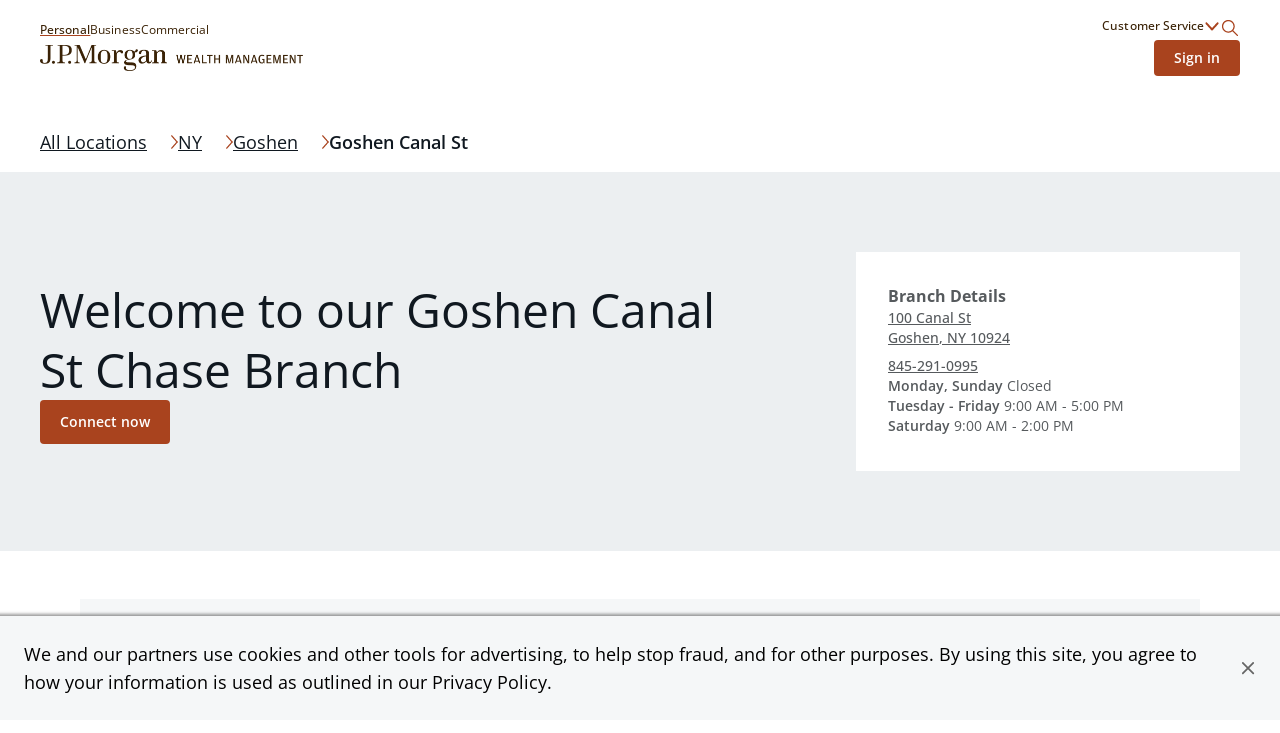

--- FILE ---
content_type: image/svg+xml
request_url: https://a.mktgcdn.com/f/646613/f0iQg0FjECwI2MNqcrqIu4iizR4Qe7zjt1S15S5R6mc.svg
body_size: 1756
content:
<svg width="51" height="50" viewBox="0 0 51 50" fill="none" xmlns="http://www.w3.org/2000/svg">
<g clip-path="url(#clip0_17301_48055)">
<path d="M44.3144 44.2269L43.6889 41.7253C43.2614 40.0081 42.2714 38.4834 40.8766 37.3944C39.4818 36.3054 37.7625 35.7146 35.9929 35.7165H32.3839C30.8971 35.7156 29.4401 36.1334 28.1797 36.9222C26.9194 37.7109 25.9066 38.8387 25.2575 40.1763L25.2437 40.1213C24.7215 38.0219 23.5113 36.1579 21.8062 34.8266C20.101 33.4952 17.9992 32.7732 15.8359 32.7756H11.3065C9.14317 32.773 7.04131 33.4949 5.33612 34.8262C3.63093 36.1574 2.42062 38.0213 1.89824 40.1205L0.871364 44.2264C0.721551 44.8256 0.710282 45.451 0.838413 46.0552C0.966544 46.6594 1.2307 47.2265 1.61082 47.7133C1.99094 48.2001 2.47702 48.5938 3.03212 48.8646C3.58723 49.1355 4.19675 49.2762 4.81439 49.2761H40.3715C40.9891 49.2762 41.5987 49.1355 42.1538 48.8646C42.7089 48.5938 43.195 48.2001 43.5751 47.7133C43.9552 47.2265 44.2194 46.6594 44.3475 46.0552C44.4756 45.451 44.4643 44.8256 44.3145 44.2264L44.3144 44.2269ZM4.81463 47.2446C4.50584 47.2446 4.2011 47.1743 3.92357 47.0389C3.64604 46.9035 3.40302 46.7066 3.21297 46.4633C3.02291 46.2199 2.89082 45.9364 2.82674 45.6343C2.76265 45.3323 2.76825 45.0196 2.84312 44.72L3.87 40.6139C4.28284 38.9546 5.23946 37.4813 6.58727 36.429C7.93507 35.3768 9.59643 34.8062 11.3063 34.8082H15.8357C17.5457 34.8062 19.2072 35.3769 20.555 36.4293C21.9028 37.4817 22.8594 38.9551 23.2721 40.6145L24.9301 47.2446H4.81463ZM41.9729 46.4633C41.7836 46.7073 41.5407 46.9047 41.2631 47.0402C40.9855 47.1757 40.6804 47.2456 40.3715 47.2446H27.0246L26.2086 43.9808C26.2194 43.9504 26.2327 43.9218 26.2413 43.89L26.659 42.2182C26.9768 40.9408 27.7133 39.8065 28.7509 38.9964C29.7885 38.1863 31.0675 37.747 32.3839 37.7484H35.9929C37.3093 37.7469 38.5882 38.1863 39.6258 38.9964C40.6633 39.8065 41.3996 40.9408 41.7173 42.2182L42.3429 44.7195C42.4187 45.0191 42.4248 45.3321 42.3607 45.6344C42.2965 45.9367 42.1639 46.2203 41.9729 46.4633Z" fill="#A9431E"/>
<path d="M29.1082 27.4984C29.1082 30.8507 31.4343 33.6829 34.1881 33.6829C36.942 33.6829 39.2681 30.8507 39.2681 27.4984C39.3374 26.7897 39.2575 26.0743 39.0338 25.3982C38.81 24.7221 38.4472 24.1004 37.9687 23.5729C37.4903 23.0454 36.9068 22.6239 36.2557 22.3354C35.6045 22.047 34.9003 21.8979 34.1881 21.8979C33.476 21.8979 32.7717 22.047 32.1206 22.3354C31.4695 22.6239 30.886 23.0454 30.4075 23.5729C29.9291 24.1004 29.5663 24.7221 29.3425 25.3982C29.1188 26.0743 29.0389 26.7897 29.1082 27.4984ZM37.2361 27.4984C37.2361 29.6718 35.7835 31.651 34.1881 31.651C32.5928 31.651 31.1402 29.6718 31.1402 27.4984C31.0987 27.0626 31.1452 26.6228 31.2771 26.2053C31.409 25.7878 31.6235 25.401 31.9078 25.0681C32.1922 24.7351 32.5406 24.4628 32.9323 24.2672C33.3241 24.0716 33.7511 23.9567 34.1881 23.9295C34.6251 23.9567 35.0522 24.0716 35.4439 24.2672C35.8357 24.4628 36.1841 24.7351 36.4684 25.0681C36.7528 25.401 36.9673 25.7878 37.0992 26.2053C37.231 26.6228 37.2776 27.0626 37.2361 27.4984Z" fill="#A9431E"/>
<path d="M13.5725 30.7425C16.8769 30.7425 19.6685 27.3184 19.6685 23.2658C19.6685 19.4196 17.0476 16.5186 13.5725 16.5186C10.0975 16.5186 7.47656 19.4192 7.47656 23.2658C7.47656 27.3184 10.268 30.7425 13.5725 30.7425ZM13.5725 18.5505C15.8892 18.5505 17.6365 20.5776 17.6365 23.2658C17.6365 26.1663 15.7376 28.7105 13.5725 28.7105C11.4075 28.7105 9.50855 26.1663 9.50855 23.2658C9.50855 20.5776 11.2558 18.5505 13.5725 18.5505Z" fill="#A9431E"/>
<path d="M29.1978 9.65198C30.0395 9.65198 30.7218 8.96967 30.7218 8.12799C30.7218 7.28632 30.0395 6.604 29.1978 6.604C28.3561 6.604 27.6738 7.28632 27.6738 8.12799C27.6738 8.96967 28.3561 9.65198 29.1978 9.65198Z" fill="#A9431E"/>
<path d="M23.1021 9.65198C23.9438 9.65198 24.6261 8.96967 24.6261 8.12799C24.6261 7.28632 23.9438 6.604 23.1021 6.604C22.2604 6.604 21.5781 7.28632 21.5781 8.12799C21.5781 8.96967 22.2604 9.65198 23.1021 9.65198Z" fill="#A9431E"/>
<path d="M35.2935 9.65198C36.1352 9.65198 36.8175 8.96967 36.8175 8.12799C36.8175 7.28632 36.1352 6.604 35.2935 6.604C34.4518 6.604 33.7695 7.28632 33.7695 8.12799C33.7695 8.96967 34.4518 9.65198 35.2935 9.65198Z" fill="#A9431E"/>
<path d="M26.1502 20.8279C25.919 20.828 25.6947 20.7492 25.5143 20.6046C25.334 20.4599 25.2084 20.2581 25.1584 20.0324L24.319 16.2559H24.1182C21.9625 16.2559 19.8951 15.3996 18.3709 13.8753C16.8466 12.351 15.9902 10.2836 15.9902 8.12795C15.9902 5.97228 16.8466 3.90491 18.3709 2.38062C19.8951 0.856335 21.9625 0 24.1182 0H34.2781C36.4338 0 38.5012 0.856335 40.0254 2.38062C41.5497 3.90491 42.4061 5.97228 42.4061 8.12795C42.4061 10.2836 41.5497 12.351 40.0254 13.8753C38.5012 15.3996 36.4338 16.2559 34.2781 16.2559H30.6705L26.9096 20.4868C26.8143 20.594 26.6973 20.6799 26.5664 20.7387C26.4355 20.7975 26.2937 20.8279 26.1502 20.8279ZM24.1182 2.03199C23.3177 2.03199 22.525 2.18966 21.7854 2.49601C21.0458 2.80237 20.3738 3.25139 19.8077 3.81745C19.2416 4.38352 18.7926 5.05553 18.4863 5.79513C18.1799 6.53472 18.0222 7.32742 18.0222 8.12795C18.0222 8.92848 18.1799 9.72118 18.4863 10.4608C18.7926 11.2004 19.2416 11.8724 19.8077 12.4384C20.3738 13.0045 21.0458 13.4535 21.7854 13.7599C22.525 14.0662 23.3177 14.2239 24.1182 14.2239H25.1342C25.3653 14.2239 25.5896 14.3027 25.7699 14.4473C25.9502 14.592 26.0758 14.7938 26.126 15.0194L26.7109 17.6517L29.4548 14.565C29.5501 14.4577 29.6671 14.3719 29.7979 14.3131C29.9288 14.2543 30.0707 14.2239 30.2141 14.2239H34.2781C35.8949 14.2239 37.4454 13.5817 38.5886 12.4384C39.7318 11.2952 40.3741 9.7447 40.3741 8.12795C40.3741 6.5112 39.7318 4.96067 38.5886 3.81745C37.4454 2.67424 35.8949 2.03199 34.2781 2.03199H24.1182Z" fill="#A9431E"/>
</g>
<defs>
<clipPath id="clip0_17301_48055">
<rect width="50" height="50" fill="white" transform="translate(0.5)"/>
</clipPath>
</defs>
</svg>
